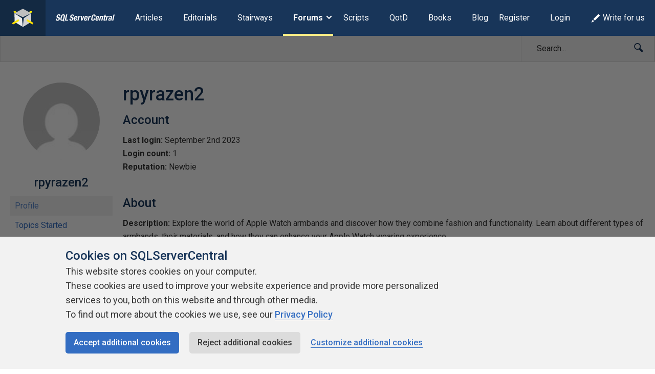

--- FILE ---
content_type: application/javascript
request_url: https://www.sqlservercentral.com/wp-content/mu-plugins/ssc/ssc-bbp-follow/js/ssc-bbp-follow.min.js?ver=2024-01-03
body_size: 5936
content:
(function(o){var l={user_ids:[],$follow_links:null,init:function(){if(this.$follow_links=o(".ssc-bbp-follow-btn"),this.$follow_links.length){this.fetch_ids();var l="ssc_bbp_follow_get_data",e={action:l,user_ids:this.user_ids};SSC_AJAX.request(e,this.data_loaded)}},fetch_ids:function(){l.$follow_links.each(function(){var e=o(this).attr("data-bbp-follow-user-id");-1===l.user_ids.indexOf(e)&&l.user_ids.push(e)})},data_loaded:function(e){o.each(e,function(o,e){l.$follow_links.filter('[data-bbp-follow-user-id="'+e.user_id+'"]').text(e.following?"Unfollow":"Follow").attr("href",e.following?"#unfollow":"#follow")}),o(".ssc-bbp-follow-btn").click(l.click)},click:function(e){e.preventDefault();var t="ssc_bbp_follow_click_follow",n={action:t,user_id:o(this).attr("data-bbp-follow-user-id"),method:"#follow"==o(this).attr("href")?"follow":"unfollow"};return o.post(ssc_utilities_ajax_combined_data.ajax_url,n,l.after_click),!1},after_click:function(o){o.res&&l.$follow_links.filter('[data-bbp-follow-user-id="'+o.user_id+'"]').text("follow"==o.method?"Unfollow":"Follow").attr("href","follow"==o.method?"#unfollow":"#follow")}},e={addEventListeners:function(){for(var o=document.querySelectorAll(".ssc-bbp-follow-prevent-follow"),l=0;l<o.length;l++)o[l].addEventListener("click",this.handleContextMenuClick);var e=document.querySelector(".js-ssc-bbp-follow-no-follow-list-heading");e&&e.addEventListener("click",function(){var o=document.querySelector(".js-ssc-bbp-follow-no-follow-list");o.style.display="block",e.innerHTML="Users prevented from becoming followers",e.style.cursor="auto"})},handleContextMenuClick:function(o){o.preventDefault(),e.openModal(o)},openModal:function(o){var l=o.target.getAttribute("data-ssc-bbp-follow-prevent-follow-action"),e=o.target.getAttribute("data-ssc-bbp-follow-prevent-follow-user-id"),t=o.target.getAttribute("data-ssc-bbp-follow-prevent-follow-user-name"),n=document.createElement("div");n.classList.add("overlay"),n.innerHTML=['<div class="overlay__content">','    <div class="notification notification--block notification--warning">','        <div class="notification--block__inner-container">','            <figure class="notification__icon">','                <span class="icon icon--warning"></span>',"            </figure>",'            <a class="notification__close ssc-bbp-follow-prevent-follow-cancel" href="#">Close</a>','            <div class="notification__body">','                <div class="ssc-bbp-follow-prevent-follow-warning spaced-bottom" '+("ssc_bbp_follow_prevent_user_following"===l?"":'style="display:none;"')+">","                    <p>Prevent <b>"+t+"</b> from following you?</p>",'                    <div class="text--left">',"                        <ul>","                            <li>If they currently follow you, they'll be removed as a follower.</li>","                            <li>They'll be prevented from following you in future.</li>","                            <li>They'll not be notified of this change.</li>","                            <li>You can choose to undo this action from the Followers page on your profile.</li>","                        </ul>","                        <p><small>NB: This is different from <b>blocking</b> someone, a different action you can take that has stronger effects.</small></p>","                    </div>","                </div>",'                <div class="ssc-bbp-follow-prevent-follow-warning spaced-bottom" '+("ssc_bbp_follow_undo_prevent_user_following"===l?"":'style="display:none;"')+">","                    <p>Restore following privileges to <b>"+t+"</b>?</p>",'                    <div class="text--left">',"                        <p>They won't automatically be added back as one of your followers, but they will again be allowed to follow you normally.</p>","                    </div>","                </div>",'                <p class="spinner-container" style="display:none;"><span class="spinner spinner--radial spinner--small"></span></p>','                <p class="text--left">','                    <a href="#" class="button ssc-bbp-follow-prevent-follow-cancel">Cancel</a>',"                    <a",'                        href="#"','                        class="button button--primary ssc-bbp-follow-prevent-follow-confirm float-right"','                        data-ssc-bbp-follow-prevent-follow-user-id="'+e+'"','                        data-ssc-bbp-follow-prevent-follow-action="'+l+'"',"                    >"+("ssc_bbp_follow_prevent_user_following"===l?"Prevent follower":"Restore")+" "+t+"</a>","                </p>","            </div>","        </div>","    </div>","</div>"].join("\n"),document.body.appendChild(n),this.addModalHandlers()},closeModal:function(o){o.preventDefault();var l=document.querySelector(".overlay");l.parentElement.removeChild(l)},addModalHandlers:function(){for(var o,l=document.querySelectorAll(".ssc-bbp-follow-prevent-follow-cancel"),t=document.querySelector(".ssc-bbp-follow-prevent-follow-confirm"),n=0;n<l.length;n++)o=l[n],o.addEventListener("click",this.closeModal);document.addEventListener("mousedown",function(o){var l=document.querySelector(".overlay__content");l&&!l.contains(o.target)&&e.closeModal(o)}),t.addEventListener("click",function(o){o.preventDefault(),t.classList.contains("button--disabled")||e.sendPreventFollowRequest(o)})},sendPreventFollowRequest:function(l){var t=l.target.getAttribute("data-ssc-bbp-follow-prevent-follow-action"),n=l.target.getAttribute("data-ssc-bbp-follow-prevent-follow-user-id"),i=document.querySelector(".overlay__content .spinner-container");i.style.display="block",l.target.classList.add("button--disabled"),o.post(ssc_utilities_ajax_combined_data.ajax_url,{action:t,user_id:n},function(o){!0===o||"1"===o?e.confirmSuccessCallback():e.confirmErrorCallback(o)})},confirmSuccessCallback:function(){window.location.reload()},confirmErrorCallback:function(o){var l=document.querySelector(".overlay__content .notification__body");l&&(l.innerHTML=o)},init:function(){this.addEventListeners()}};o(document).ready(function(){l.init(),e.init()})})(jQuery);